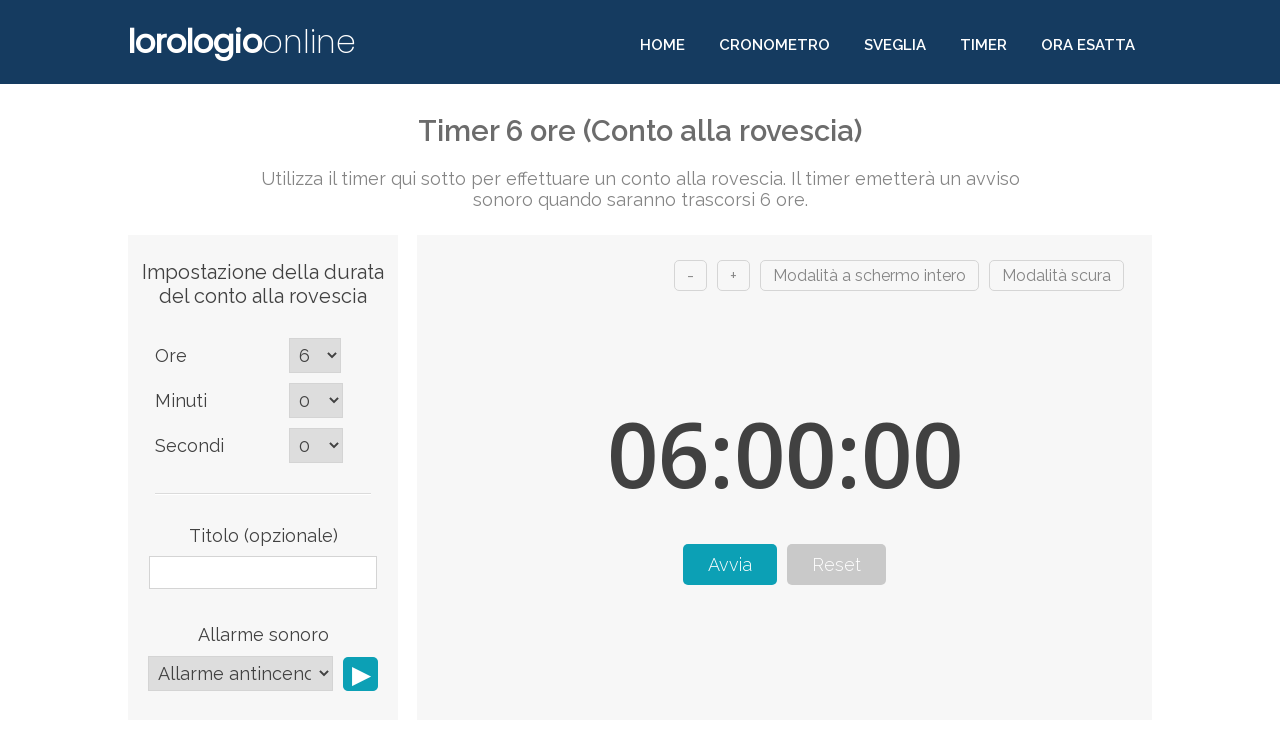

--- FILE ---
content_type: text/html; charset=UTF-8
request_url: https://www.lorologioonline.it/timer-6-ore/
body_size: 16133
content:
<!DOCTYPE html><html lang="it"><head><meta http-equiv="Content-Type" content="text/html; charset=UTF-8"/>
<script>var __ezHttpConsent={setByCat:function(src,tagType,attributes,category,force,customSetScriptFn=null){var setScript=function(){if(force||window.ezTcfConsent[category]){if(typeof customSetScriptFn==='function'){customSetScriptFn();}else{var scriptElement=document.createElement(tagType);scriptElement.src=src;attributes.forEach(function(attr){for(var key in attr){if(attr.hasOwnProperty(key)){scriptElement.setAttribute(key,attr[key]);}}});var firstScript=document.getElementsByTagName(tagType)[0];firstScript.parentNode.insertBefore(scriptElement,firstScript);}}};if(force||(window.ezTcfConsent&&window.ezTcfConsent.loaded)){setScript();}else if(typeof getEzConsentData==="function"){getEzConsentData().then(function(ezTcfConsent){if(ezTcfConsent&&ezTcfConsent.loaded){setScript();}else{console.error("cannot get ez consent data");force=true;setScript();}});}else{force=true;setScript();console.error("getEzConsentData is not a function");}},};</script>
<script>var ezTcfConsent=window.ezTcfConsent?window.ezTcfConsent:{loaded:false,store_info:false,develop_and_improve_services:false,measure_ad_performance:false,measure_content_performance:false,select_basic_ads:false,create_ad_profile:false,select_personalized_ads:false,create_content_profile:false,select_personalized_content:false,understand_audiences:false,use_limited_data_to_select_content:false,};function getEzConsentData(){return new Promise(function(resolve){document.addEventListener("ezConsentEvent",function(event){var ezTcfConsent=event.detail.ezTcfConsent;resolve(ezTcfConsent);});});}</script>
<script>if(typeof _setEzCookies!=='function'){function _setEzCookies(ezConsentData){var cookies=window.ezCookieQueue;for(var i=0;i<cookies.length;i++){var cookie=cookies[i];if(ezConsentData&&ezConsentData.loaded&&ezConsentData[cookie.tcfCategory]){document.cookie=cookie.name+"="+cookie.value;}}}}
window.ezCookieQueue=window.ezCookieQueue||[];if(typeof addEzCookies!=='function'){function addEzCookies(arr){window.ezCookieQueue=[...window.ezCookieQueue,...arr];}}
addEzCookies([{name:"ezoab_409881",value:"mod206-c; Path=/; Domain=lorologioonline.it; Max-Age=7200",tcfCategory:"store_info",isEzoic:"true",},{name:"ezosuibasgeneris-1",value:"c92150d4-b207-4316-4648-94a5a4ab46ba; Path=/; Domain=lorologioonline.it; Expires=Sun, 17 Jan 2027 16:25:35 UTC; Secure; SameSite=None",tcfCategory:"understand_audiences",isEzoic:"true",}]);if(window.ezTcfConsent&&window.ezTcfConsent.loaded){_setEzCookies(window.ezTcfConsent);}else if(typeof getEzConsentData==="function"){getEzConsentData().then(function(ezTcfConsent){if(ezTcfConsent&&ezTcfConsent.loaded){_setEzCookies(window.ezTcfConsent);}else{console.error("cannot get ez consent data");_setEzCookies(window.ezTcfConsent);}});}else{console.error("getEzConsentData is not a function");_setEzCookies(window.ezTcfConsent);}</script><script type="text/javascript" data-ezscrex='false' data-cfasync='false'>window._ezaq = Object.assign({"edge_cache_status":11,"edge_response_time":277,"url":"https://www.lorologioonline.it/timer-6-ore/"}, typeof window._ezaq !== "undefined" ? window._ezaq : {});</script><script type="text/javascript" data-ezscrex='false' data-cfasync='false'>window._ezaq = Object.assign({"ab_test_id":"mod206-c"}, typeof window._ezaq !== "undefined" ? window._ezaq : {});window.__ez=window.__ez||{};window.__ez.tf={};</script><script type="text/javascript" data-ezscrex='false' data-cfasync='false'>window.ezDisableAds = true;</script>
<script data-ezscrex='false' data-cfasync='false' data-pagespeed-no-defer>var __ez=__ez||{};__ez.stms=Date.now();__ez.evt={};__ez.script={};__ez.ck=__ez.ck||{};__ez.template={};__ez.template.isOrig=true;__ez.queue=__ez.queue||function(){var e=0,i=0,t=[],n=!1,o=[],r=[],s=!0,a=function(e,i,n,o,r,s,a){var l=arguments.length>7&&void 0!==arguments[7]?arguments[7]:window,d=this;this.name=e,this.funcName=i,this.parameters=null===n?null:w(n)?n:[n],this.isBlock=o,this.blockedBy=r,this.deleteWhenComplete=s,this.isError=!1,this.isComplete=!1,this.isInitialized=!1,this.proceedIfError=a,this.fWindow=l,this.isTimeDelay=!1,this.process=function(){f("... func = "+e),d.isInitialized=!0,d.isComplete=!0,f("... func.apply: "+e);var i=d.funcName.split("."),n=null,o=this.fWindow||window;i.length>3||(n=3===i.length?o[i[0]][i[1]][i[2]]:2===i.length?o[i[0]][i[1]]:o[d.funcName]),null!=n&&n.apply(null,this.parameters),!0===d.deleteWhenComplete&&delete t[e],!0===d.isBlock&&(f("----- F'D: "+d.name),m())}},l=function(e,i,t,n,o,r,s){var a=arguments.length>7&&void 0!==arguments[7]?arguments[7]:window,l=this;this.name=e,this.path=i,this.async=o,this.defer=r,this.isBlock=t,this.blockedBy=n,this.isInitialized=!1,this.isError=!1,this.isComplete=!1,this.proceedIfError=s,this.fWindow=a,this.isTimeDelay=!1,this.isPath=function(e){return"/"===e[0]&&"/"!==e[1]},this.getSrc=function(e){return void 0!==window.__ezScriptHost&&this.isPath(e)&&"banger.js"!==this.name?window.__ezScriptHost+e:e},this.process=function(){l.isInitialized=!0,f("... file = "+e);var i=this.fWindow?this.fWindow.document:document,t=i.createElement("script");t.src=this.getSrc(this.path),!0===o?t.async=!0:!0===r&&(t.defer=!0),t.onerror=function(){var e={url:window.location.href,name:l.name,path:l.path,user_agent:window.navigator.userAgent};"undefined"!=typeof _ezaq&&(e.pageview_id=_ezaq.page_view_id);var i=encodeURIComponent(JSON.stringify(e)),t=new XMLHttpRequest;t.open("GET","//g.ezoic.net/ezqlog?d="+i,!0),t.send(),f("----- ERR'D: "+l.name),l.isError=!0,!0===l.isBlock&&m()},t.onreadystatechange=t.onload=function(){var e=t.readyState;f("----- F'D: "+l.name),e&&!/loaded|complete/.test(e)||(l.isComplete=!0,!0===l.isBlock&&m())},i.getElementsByTagName("head")[0].appendChild(t)}},d=function(e,i){this.name=e,this.path="",this.async=!1,this.defer=!1,this.isBlock=!1,this.blockedBy=[],this.isInitialized=!0,this.isError=!1,this.isComplete=i,this.proceedIfError=!1,this.isTimeDelay=!1,this.process=function(){}};function c(e,i,n,s,a,d,c,u,f){var m=new l(e,i,n,s,a,d,c,f);!0===u?o[e]=m:r[e]=m,t[e]=m,h(m)}function h(e){!0!==u(e)&&0!=s&&e.process()}function u(e){if(!0===e.isTimeDelay&&!1===n)return f(e.name+" blocked = TIME DELAY!"),!0;if(w(e.blockedBy))for(var i=0;i<e.blockedBy.length;i++){var o=e.blockedBy[i];if(!1===t.hasOwnProperty(o))return f(e.name+" blocked = "+o),!0;if(!0===e.proceedIfError&&!0===t[o].isError)return!1;if(!1===t[o].isComplete)return f(e.name+" blocked = "+o),!0}return!1}function f(e){var i=window.location.href,t=new RegExp("[?&]ezq=([^&#]*)","i").exec(i);"1"===(t?t[1]:null)&&console.debug(e)}function m(){++e>200||(f("let's go"),p(o),p(r))}function p(e){for(var i in e)if(!1!==e.hasOwnProperty(i)){var t=e[i];!0===t.isComplete||u(t)||!0===t.isInitialized||!0===t.isError?!0===t.isError?f(t.name+": error"):!0===t.isComplete?f(t.name+": complete already"):!0===t.isInitialized&&f(t.name+": initialized already"):t.process()}}function w(e){return"[object Array]"==Object.prototype.toString.call(e)}return window.addEventListener("load",(function(){setTimeout((function(){n=!0,f("TDELAY -----"),m()}),5e3)}),!1),{addFile:c,addFileOnce:function(e,i,n,o,r,s,a,l,d){t[e]||c(e,i,n,o,r,s,a,l,d)},addDelayFile:function(e,i){var n=new l(e,i,!1,[],!1,!1,!0);n.isTimeDelay=!0,f(e+" ...  FILE! TDELAY"),r[e]=n,t[e]=n,h(n)},addFunc:function(e,n,s,l,d,c,u,f,m,p){!0===c&&(e=e+"_"+i++);var w=new a(e,n,s,l,d,u,f,p);!0===m?o[e]=w:r[e]=w,t[e]=w,h(w)},addDelayFunc:function(e,i,n){var o=new a(e,i,n,!1,[],!0,!0);o.isTimeDelay=!0,f(e+" ...  FUNCTION! TDELAY"),r[e]=o,t[e]=o,h(o)},items:t,processAll:m,setallowLoad:function(e){s=e},markLoaded:function(e){if(e&&0!==e.length){if(e in t){var i=t[e];!0===i.isComplete?f(i.name+" "+e+": error loaded duplicate"):(i.isComplete=!0,i.isInitialized=!0)}else t[e]=new d(e,!0);f("markLoaded dummyfile: "+t[e].name)}},logWhatsBlocked:function(){for(var e in t)!1!==t.hasOwnProperty(e)&&u(t[e])}}}();__ez.evt.add=function(e,t,n){e.addEventListener?e.addEventListener(t,n,!1):e.attachEvent?e.attachEvent("on"+t,n):e["on"+t]=n()},__ez.evt.remove=function(e,t,n){e.removeEventListener?e.removeEventListener(t,n,!1):e.detachEvent?e.detachEvent("on"+t,n):delete e["on"+t]};__ez.script.add=function(e){var t=document.createElement("script");t.src=e,t.async=!0,t.type="text/javascript",document.getElementsByTagName("head")[0].appendChild(t)};__ez.dot=__ez.dot||{};__ez.queue.addFileOnce('/detroitchicago/boise.js', '/detroitchicago/boise.js?gcb=195-0&cb=5', true, [], true, false, true, false);__ez.queue.addFileOnce('/parsonsmaize/abilene.js', '/parsonsmaize/abilene.js?gcb=195-0&cb=e80eca0cdb', true, [], true, false, true, false);__ez.queue.addFileOnce('/parsonsmaize/mulvane.js', '/parsonsmaize/mulvane.js?gcb=195-0&cb=e75e48eec0', true, ['/parsonsmaize/abilene.js'], true, false, true, false);__ez.queue.addFileOnce('/detroitchicago/birmingham.js', '/detroitchicago/birmingham.js?gcb=195-0&cb=539c47377c', true, ['/parsonsmaize/abilene.js'], true, false, true, false);</script>
<script data-ezscrex="false" type="text/javascript" data-cfasync="false">window._ezaq = Object.assign({"ad_cache_level":0,"adpicker_placement_cnt":0,"ai_placeholder_cache_level":0,"ai_placeholder_placement_cnt":-1,"domain":"lorologioonline.it","domain_id":409881,"ezcache_level":0,"ezcache_skip_code":14,"has_bad_image":0,"has_bad_words":0,"is_sitespeed":0,"lt_cache_level":0,"response_size":73454,"response_size_orig":67691,"response_time_orig":259,"template_id":5,"url":"https://www.lorologioonline.it/timer-6-ore/","word_count":0,"worst_bad_word_level":0}, typeof window._ezaq !== "undefined" ? window._ezaq : {});__ez.queue.markLoaded('ezaqBaseReady');</script>
<script type='text/javascript' data-ezscrex='false' data-cfasync='false'>
window.ezAnalyticsStatic = true;

function analyticsAddScript(script) {
	var ezDynamic = document.createElement('script');
	ezDynamic.type = 'text/javascript';
	ezDynamic.innerHTML = script;
	document.head.appendChild(ezDynamic);
}
function getCookiesWithPrefix() {
    var allCookies = document.cookie.split(';');
    var cookiesWithPrefix = {};

    for (var i = 0; i < allCookies.length; i++) {
        var cookie = allCookies[i].trim();

        for (var j = 0; j < arguments.length; j++) {
            var prefix = arguments[j];
            if (cookie.indexOf(prefix) === 0) {
                var cookieParts = cookie.split('=');
                var cookieName = cookieParts[0];
                var cookieValue = cookieParts.slice(1).join('=');
                cookiesWithPrefix[cookieName] = decodeURIComponent(cookieValue);
                break; // Once matched, no need to check other prefixes
            }
        }
    }

    return cookiesWithPrefix;
}
function productAnalytics() {
	var d = {"pr":[6],"omd5":"1afb5fc0bb3bd1eaaeda52d49133d37a","nar":"risk score"};
	d.u = _ezaq.url;
	d.p = _ezaq.page_view_id;
	d.v = _ezaq.visit_uuid;
	d.ab = _ezaq.ab_test_id;
	d.e = JSON.stringify(_ezaq);
	d.ref = document.referrer;
	d.c = getCookiesWithPrefix('active_template', 'ez', 'lp_');
	if(typeof ez_utmParams !== 'undefined') {
		d.utm = ez_utmParams;
	}

	var dataText = JSON.stringify(d);
	var xhr = new XMLHttpRequest();
	xhr.open('POST','/ezais/analytics?cb=1', true);
	xhr.onload = function () {
		if (xhr.status!=200) {
            return;
		}

        if(document.readyState !== 'loading') {
            analyticsAddScript(xhr.response);
            return;
        }

        var eventFunc = function() {
            if(document.readyState === 'loading') {
                return;
            }
            document.removeEventListener('readystatechange', eventFunc, false);
            analyticsAddScript(xhr.response);
        };

        document.addEventListener('readystatechange', eventFunc, false);
	};
	xhr.setRequestHeader('Content-Type','text/plain');
	xhr.send(dataText);
}
__ez.queue.addFunc("productAnalytics", "productAnalytics", null, true, ['ezaqBaseReady'], false, false, false, true);
</script><base href="https://www.lorologioonline.it/timer-6-ore/"/>
    <title>Timer 6 ore (Conto alla rovescia)</title>
    
    <meta name="viewport" content="width=device-width, initial-scale=1"/>
    <meta name="description" content="Timer impostato per 6 ore, in conto alla rovescia verso un prossimo evento."/>
    
    <link rel="canonical" href="https://www.lorologioonline.it/timer-6-ore/"/>
    
    <meta property="og:type" content="website"/>
    <meta property="og:locale" content="it_IT"/>
    <meta property="og:site_name" content="lorologioonline"/>
    <meta property="og:url" content="https://www.lorologioonline.it/timer-6-ore/"/>
    <meta property="og:title" content="Timer 6 ore (Conto alla rovescia)"/>
    <meta property="og:description" content="Timer impostato per 6 ore, in conto alla rovescia verso un prossimo evento."/>
    <meta property="og:image" content="https://www.lorologioonline.it/img/timer-6-ore.png"/>
    <meta property="og:image:type" content="image/png"/>
    <meta property="og:image:width" content="1200"/>
    <meta property="og:image:height" content="630"/>
    <meta property="og:image:alt" content="Timer 6 ore (Conto alla rovescia)"/>
    
    <meta name="twitter:card" content="summary_large_image"/>
    <meta name="twitter:title" content="Timer 6 ore (Conto alla rovescia)"/>
    <meta name="twitter:description" content="Timer impostato per 6 ore, in conto alla rovescia verso un prossimo evento."/>
    <meta name="twitter:image" content="https://www.lorologioonline.it/img/timer-6-ore.png"/>
    <meta name="twitter:image:alt" content="Timer 6 ore (Conto alla rovescia)"/>
    
    
    <!-- Global site tag (gtag.js) - Google Analytics -->
    <script async="" src="https://www.googletagmanager.com/gtag/js?id=G-4QTPTX6002"></script>
    <script>
      window.dataLayer = window.dataLayer || [];
      function gtag(){dataLayer.push(arguments);}
      gtag('js', new Date());
    
      gtag('config', 'G-4QTPTX6002');
    </script>

    <script src="https://kit.fontawesome.com/edaebb09f6.js" crossorigin="anonymous"></script>
    <script src="https://code.jquery.com/jquery-3.5.1.min.js" integrity="sha256-9/aliU8dGd2tb6OSsuzixeV4y/faTqgFtohetphbbj0=" crossorigin="anonymous"></script>
    
    <script async="" src="https://pagead2.googlesyndication.com/pagead/js/adsbygoogle.js?client=ca-pub-3629629976204289" crossorigin="anonymous"></script>
    
    <link href="https://fonts.googleapis.com/css2?family=Raleway:wght@200;300;400;500;600;700&amp;display=swap" rel="stylesheet"/> 
    <link href="https://fonts.googleapis.com/css2?family=Poppins:wght@200;300;400&amp;display=swap" rel="stylesheet"/> 
    <link href="https://fonts.googleapis.com/css2?family=Open+Sans:wght@300;400;600;700&amp;display=swap" rel="stylesheet"/> 
    
    <link rel="shortcut icon" href="https://www.lorologioonline.it/immagine/favicon.png"/>
    
    <style>
    <!--
    	html{background-color:white}
body{margin:0;padding:0;background-color:white;}

/* Logo and Menu*/
#site_header{width:100%;background-color:#153b60;}
#logo_menu_container{width:1024px;margin:0 auto 0 auto;}
#logo_menu_container:after{content: ".";visibility: hidden;display: block;height: 0;clear: both;}

#logo{float:left;display:inline-block;margin:18px 0 18px 0;color:white;font-size:32px;text-decoration:none;font-family: 'Poppins';font-weight:200;letter-spacing: 0px;}

#menu_container{float:right;margin:36px 0 0 0;}
#menu_options{display:inline-block;visibility: visible;}
#menu_options a{display:inline-block;font-family: 'Raleway', sans-serif;font-size:15px;color:white;font-weight:600;text-decoration:none;padding: 10px 17px 10px 17px;margin-top:-10px;border-radius:5px;}
#menu_options a:hover{background-color:#1fbfd9;}
#mobile_menu_button{display:none;}

/* Footer */
#footer_container{width:100%;background-color:#f9f9f9;margin-top:0px;}
#footer_content{width:1024px; margin:0 auto 0 auto;}
#footer_menu_container{display:flex;flex-direction:row;justify-content:center;padding: 50px 0 0 0;}
#footer_menu_container a{margin:0;padding:0;font-family:'Raleway', sans-serif;font-size:18px;font-weight:400;color:#858585;text-decoration:none;}
#footer_menu_container a:hover{color:#04a4e1;}
#footer_menu_container a:nth-child(1){padding:0 20px 0 0 ;border-right-width:1px;border-right-color:#acacac;border-right-style:solid;}
#footer_menu_container a:nth-child(2){padding:0 20px 0 20px;border-right-width:1px;border-right-color:#acacac;border-right-style:solid;}
#footer_menu_container div{margin:0;padding:0 0 0 20px;font-family:'Raleway', sans-serif;font-size:18px;font-weight:400;color:#858585;}

#footer_content hr{height:1px;border-width:0;width:90%;background-color:#d0d0d0;margin:30px auto 0 auto;padding:0;}
#footer_content #copyright_notice{max-width:700px;font-family:'Raleway', sans-serif;font-size:18px;font-weight:400;color:#858585;margin:30px auto 0 auto;padding:0 0 50px 0;text-align:center;}
#footer_content #copyright_notice i{color:#dc1111;}


/* Homepage */
#banner_background{width:100%;background-color:#0E3458;}
#banner_content_container{width:1024px;margin:0 auto 0 auto;}
#banner_text{width:100%;text-align:center;margin:0 auto 0 auto;padding:40px 0 40px 0;}
#banner_text p{font-family: 'Raleway', sans-serif;font-size:18px;font-weight:400;color:#fff;text-align:center;margin:35px 0 0px 0;padding:0;}
#banner_text h1{font-family:'Raleway', sans-serif;font-size:40px;font-weight:500;color:#fff;margin:0 0 0 0;padding:0;text-align:center;}
#banner_text #hm_time{font-family: 'Open Sans', sans-serif;font-size:125px;font-weight:600;color:#fff;text-align:center;padding:0;margin:0 0 0 0;display:block;}
#banner_text #hm_date{font-family: 'Open Sans', sans-serif;font-size:28px;font-weight:400;color:#fff;text-align:center;padding:0 0 0 0;margin:0 0 0 0;display:block;}

#homepage_region_links{width:100%;text-align:center;margin:0 auto 0 auto;padding:0 0 60px 0;}
#homepage_region_links a{text-decoration:none;color:#fff;font-family: 'Open Sans', sans-serif;font-size:18px;font-weight:400;background-color:#153B60;border-radius:20px;padding:8px 25px 8px 25px;margin:5px;display:inline-block;}
#homepage_region_links a:hover{background-color:#1fbfd9;}

#world_time_introduction_container{width:1024px;margin:0 auto 0 auto;}
#world_time_introduction_container h2{font-family:'Raleway', sans-serif;font-size:25px;font-weight:600;color:#6c6c6c;margin:40px auto 0 auto;padding:0;text-align:center;}
#world_time_introduction_container p{font-family:'Raleway', sans-serif;font-size:18px;font-weight:400;color:#858585;padding:0;margin:10px 0 0 0;text-align: center;}

#time_tools_introduction_container{width:1024px;margin:0 auto 0 auto;}
#time_tools_introduction_container h2{font-family:'Raleway', sans-serif;font-size:25px;font-weight:600;color:#6c6c6c;margin:55px auto 0 auto;padding:0;text-align:center;}
#time_tools_introduction_container p{font-family:'Raleway', sans-serif;font-size:18px;font-weight:400;color:#858585;padding:0;margin:10px 0 0 0;text-align: center;}

#clocks_container_background{width:100%;margin: 50px 0 30px 0;}
#clocks_container{width:1024px;margin:0 auto 0 auto;display:flex;justify-content:space-between;}
#clocks_container div{max-width:240px;text-align:center;margin: 0 auto 0 auto;}
#clocks_container h3{font-family:'Raleway', sans-serif;font-size:22px;font-weight:500;color:#6c6c6c;margin:0 0 0 0;}
#clocks_container div p{font-family:'Raleway', sans-serif;font-size:18px;font-weight:400;color:#858585;padding:0;margin:10px 0 0 0;}
#clocks_container div a{font-family:'Raleway', sans-serif;font-size:22px;font-weight:500;color:#6c6c6c;margin:0 0 0 0;text-decoration:none;display:block;}
#clocks_container div a:hover{color:#32BDDD;transition:0.3s;}


#world_time_container{width:1024px;margin:40px auto 0 auto;display:flex;justify-content:space-between;flex-wrap: wrap;}
#world_time_container div{border-radius:10px;background-color:#F2F2F2;color:#858585;display:inline-block;min-width: 330px; max-width:330px; text-align:center;font-family: 'Raleway', sans-serif;font-size:18px;font-weight:400;margin:10px 0 10px 0;padding:25px;box-sizing:border-box;}
#world_time_container div time span{font-size:28px;font-family:'Open Sans', sans-serif;font-weight:300;}
#world_time_container div a{display:block;text-decoration:none;color:#858585;color:#6c6c6c;font-size:19px;font-weight:600;}
#world_time_container div a:hover{color:#32BDDD;transition:0.3s;}


/* Clock pages */
#clock_introduction_container{max-width:800px;margin:30px auto 0 auto;}
#clock_introduction_container:after{content: ".";visibility: hidden;display: block;height: 0;clear: both;}

#clock_introduction_container  h1{max-width:750px;font-family:'Raleway', sans-serif;font-size:29px;font-weight:600;color:#6c6c6c;margin:0 auto 0 auto;padding:0;text-align:center;}
#clock_introduction_container  h2{font-family:'Raleway', sans-serif;font-size:25px;font-weight:600;color:#6c6c6c;margin:25px auto 0 auto;padding:0;text-align:center;}
#clock_introduction_container  p{font-family:'Raleway', sans-serif;font-size:18px;font-weight:400;color:#858585;padding:0;margin:20px 0 0 0;text-align: center;}

#interface_control_buttons{display:flex;width:95%;margin:0 auto 50px auto;padding: 25px 0 0 0;justify-content: flex-end !important;}
#interface_control_buttons button{transition:0.3s;cursor:pointer;border-radius:5px;background-color:transparent !important;border-style:solid !important;border-width:1px !important;border-color:#d5d5d5 !important;font-family:'Raleway', sans-serif;font-size:16px;font-weight:400;color:#858585;padding:5px 12px 5px 12px !important;margin:0 10px 0 0;}
#interface_control_buttons button:hover{background-color: #fd9500!important;color:white !important; border-color:#fd9500 !important;}

.ad_banner_container{width:1024px;margin:0 auto 0 auto;}
.ad_container{width:1024px;margin:0 auto 0 auto;text-align:center;}

#clock_content{width:1024px;margin:50px auto 0 auto;}
#clock_content h1{font-family:'Raleway', sans-serif;font-size:28px;font-weight:500;color:#6c6c6c;margin:0 0 25px 0;padding:0;text-align:left;}
#clock_content h2{font-family:'Raleway', sans-serif;font-size:25px;font-weight:600;color:#6c6c6c;margin:0 0 8px 0;padding:0;text-align:left;}
#clock_content h3{font-family:'Raleway', sans-serif;font-size:18px;font-weight:700;color:#6c6c6c;margin:25px 0 0 0;padding:0;}
#clock_content h4{font-family:'Raleway', sans-serif;font-size:18px;font-weight:700;color:#6c6c6c;margin:0;padding:0;}
#clock_content p{font-family:'Raleway', sans-serif;font-size:18px;font-weight:400;color:#858585;padding:0;margin:0;text-align: justify;}
#clock_content ol{font-family:'Raleway', sans-serif;font-size:18px;font-weight:400;color:#858585;margin:15px 0 40px 0;}
#clock_content ol li{margin-bottom: 25px;}
#clock_content ul{font-family:'Raleway', sans-serif;font-size:18px;font-weight:400;color:#858585;}
#clock_content ul li{margin-bottom: 0px;}


#table_container{width:100%;margin-top:25px;overflow:hidden;}
#table_container table{width:100%;border-collapse: collapse;margin: 0 0 40px 0;}
#table_container th{font-family:'Open Sans',sans-serif;font-size:18px;font-weight:300;color:#ffffff;text-align:center;border: 1px solid #ffffff;background-color:#858585;padding:10px 10px 10px 10px;border-radius:5px;}
#table_container td{font-family:'Raleway',sans-serif;font-size:18px;font-weight:400;color:#858585;text-align:center;padding:10px 10px 10px 10px;border: 1px solid #ffffff;word-wrap: break-word;}
#table_container td a{color:#0000FF;text-decoration: none;}
#table_container td a:hover{color:#ff8100;}
#table_container tr:nth-child(even){background-color: #f2f2f2;}
#time_difference_table td{padding:25px 10px 25px 10px;}



.keyboard_shortcut_table{border-collapse: collapse;margin: 15px 0 40px 0;overflow:hidden;}
.keyboard_shortcut_table th{font-family:'Raleway',sans-serif;font-size:18px;font-weight:300;color:#ffffff;text-align:center;border: 1px solid #ffffff;background-color:#858585;padding:10px 20px 10px 20px;border-radius:5px;}
.keyboard_shortcut_table td{font-family:'Raleway',sans-serif;font-size:18px;font-weight:400;color:#858585;text-align:center;padding:20px 20px 20px 20px;border: 1px solid #ffffff;word-wrap: break-word;}
.keyboard_shortcut_table td a{color:#0000FF;text-decoration: none;}
.keyboard_shortcut_table td a:hover{color:#ff8100;}
.keyboard_shortcut_table tr:nth-child(even){background-color: #f2f2f2;}
.keyboard_shortcut_table_button_cell span{display: inline-block;border-style:solid;border-color:#858585;border-width:1px;border-radius:5px;padding:5px 10px 5px 10px;word-break: break-word;}


hr{height:1px;border-width:0;background-color:#d0d0d0;margin:60px auto 60px auto;padding:0;}



/* Terms of Use */
#tou_content{width:1024px; margin:35px auto 0 auto;}
#tou_content h1{font-family:'Raleway', sans-serif;font-size:30px;font-weight:300;color:#6c6c6c;margin:0 0 25px 0;padding:0;}
#tou_content p{font-family:'Raleway', sans-serif;font-size:18px;font-weight:400;color:#858585;padding:0;margin:0;text-align: justify;}




/* Privact Policy */
#pp_content{width:1024px; margin:35px auto 0 auto;}
#pp_content h1{font-family:'Raleway', sans-serif;font-size:30px;font-weight:300;color:#6c6c6c;margin:0 0 25px 0;padding:0;}
#pp_content p{font-family:'Raleway', sans-serif;font-size:18px;font-weight:400;color:#858585;padding:0;margin:0;text-align: justify;}



/* 404 Page */
#content_404{width:90%;text-align:center;margin:0 auto 150px auto;}
#content_404 h1{font-family:'Raleway', sans-serif;font-size:105px;font-weight:700;color:#6c6c6c;margin:150px 0 0 0;padding:0;}
#content_404 p{font-family:'Raleway', sans-serif;font-size:25px;font-weight:400;color:#858585;padding:0;margin:0;}
#content_404 a{text-decoration:none;padding:15px 25px 15px 25px;background-color:#72a600;display:inline-block;font-family:'Raleway', sans-serif;font-size:16px;font-weight:400;color:white;margin-top:25px;transition:0.3s;}
#content_404 a:hover{background-color:#fd9500;}


@media screen and (max-width:1024px)
{
    /* Logo and Menu*/
    #logo_menu_container{width:100%;text-align:center;}
    #logo{float:none;}
    #menu_container{float:none;margin:0;background:white;}
    #menu_options{display:none;}
    #menu_options a{display:block;color:#0f2b46;padding: 20px 0 20px 0;margin:0;}
    #menu_options a:hover{color:#1db8ce;background-color:white;}
  
    #mobile_menu_button{display:block;background-color:#0f2b46;margin:0;padding:0px 25px 2px 0;text-align:right;cursor:pointer;font-size:40px;font-family: 'Raleway', sans-serif;color:white;font-weight:600;}
    
    /* Homepage*/
    #banner_content_container{width:100%;}
    #banner_text{width:90%;margin:0 auto 0 auto;}
    #homepage_region_links{width:90%;}
    #world_time_container{width:680px;}
    #world_time_introduction_container{width:90%;}
    #time_tools_introduction_container{width:90%;}
    #clocks_container{width:480px;flex-wrap: wrap;}
    #clocks_container a{padding:0 0 55px 0;}
  
    
    #homepage_content{width:90%;}
    
    /* Footer*/
    #footer_content{width:90%;}
    #footer_menu_container{flex-direction:column;text-align:center;}
    #footer_menu_container a:nth-child(1){padding:0 0 20px 0 ;border:none;}
    #footer_menu_container a:nth-child(2){padding:0 0 20px 0;border:none;}
    #footer_menu_container p{margin:0;padding:0 0 0 0;}
    
    /* Clock pages */
    #clock_introduction_container{width:90%;text-align:center;}
    
    
    
    
    .ad_banner_container{width:90%;}
    .ad_container{width:90%;}
    
    #clock_content{width:90%;text-align:center;}
    #clock_content ul{text-align:left !important;}
    
    /* Terms of Use */
    #tou_content{width:90%;}
    
    /* Privacy Policu */
    #pp_contenta{width:90%;}

}

@media screen and (max-width:800px)
{
    #world_time_container{width:330px;}
}

@media screen and (max-width:630px)
{
    /* Homepage*/
    #homepage_content img{display:none;}

}

@media screen and (max-width:600px)
{
    /* Homepage*/
    #clocks_container{width:210px;flex-wrap: wrap;}
    #banner_text #hm_time{font-size:60px;}
}



@media screen and (max-width:350px)
{
    /* Logo and Menu*/
    #logo{width:auto;height:auto;}
    #logo img{width:90%;height:auto;}
}
        
        #timer_container{display:flex;width:1024px;margin:25px auto 50px auto;justify-content: space-between;flex-direction:row;}


#timer_settings_container{width:270px;background-color:#f7f7f7;text-align:center;}

#time_settings_header{display:block;width:90%;font-family:'Raleway', sans-serif;font-size:20px;font-weight:400;color:#414141;margin:0 auto 20px auto; padding:25px 0 0 0;}
#time_settings_container{display:flex;flex-direction:column;width:80%;margin:0px auto 0 auto;justify-content:left;}
#time_hour{text-align:left;}
#time_minute{text-align:left;}
#time_second{text-align:left;}
#time_hour label{display:inline-block;min-width:130px;}
#time_minute label{display:inline-block;min-width:130px;}
#time_second label{display:inline-block;min-width:130px;}


#time_settings_container select{margin-top:10px;font-family:'Raleway', sans-serif;font-size:18px;font-weight:400;color:#414141;border-width:1px;border-style:solid;padding:5px;border-color:#D4D4D4;cursor:pointer;}
#time_settings_container label{font-family:'Raleway', sans-serif;font-size:18px;font-weight:400;color:#414141;margin: 0 0px 0 0px;}
#timer_settings_container hr{margin:30px auto 30px auto;padding:0;width:80%;background-color:white;height:1px;border-top-style: solid;border-top-width: 1px;border-top-color: #dbdbdb;}


#custom_title_header{display:block;font-family:'Raleway', sans-serif;font-size:18px;font-weight:400;color:#414141;width:90%;margin:0px auto 0 auto;}
#custom_title{width:80%;margin:10px auto 0 auto;font-family:'Raleway', sans-serif;font-size:18px;font-weight:400;color:#414141;border-width:1px;border-style:solid;padding:5px;border-color:#D4D4D4;}

#sound_title{display:block;font-family:'Raleway', sans-serif;font-size:18px;font-weight:400;color:#414141;width:90%;margin:35px auto 0 auto;}
#sounds_container{width:85%;margin:11px auto 50px auto;display:flex;justify-content:center;align-items: center;}
#sounds_container select{width:83%;font-family:'Raleway', sans-serif;font-size:18px;font-weight:400;color:#414141;border-width:1px;border-style:solid;padding:5px;border-color:#D4D4D4;cursor:pointer;margin:0 10px 0 0;}
#sounds_container button{text-align:center;border:none !important;cursor:pointer;margin:0 !important;width:35px;font-family:'Open Sans', sans-serif;font-size:23px;font-weight:700;color:white !important;text-decoration:none;border-radius:5px;color:#72a600;background-color:#0ca0b5;transition:0.3s;}
#sounds_container button:hover{background-color:#fd9500 !important;}
#sounds_container button:disabled{color:#c9c9c9 !important;cursor:default;}

#timer_display_container{width:735px;background-color:#f7f7f7;text-align:center;padding: 0 0 120px 0;margin: 0 0 0 0;overflow:hidden;transition:0.3s;}


#timer_display{width:90%;margin:0 auto 0 auto;text-align:center;}
#timer_title{margin:0;padding:0 0 0 0;text-align:center;font-family:'Raleway', sans-serif;font-size:35px;font-weight:500;color:#414141;}
#timer{margin:0;padding:0;text-align:center;font-family:'Open Sans', sans-serif;font-size:90px;font-weight:600;color:#414141;}
#timer_buttons_container{display:flex;justify-content:center;margin:30px 0 0 0;}

#timer_buttons_container button{border:none;cursor:pointer;margin:0 0 0 0;display:inline-block;font-family:'Raleway', sans-serif;font-size:18px;font-weight:300;color:white;padding:10px 25px 10px 25px;text-decoration:none;border-radius:5px;background-color:#0ca0b5;transition:0.3s;}
#timer_buttons_container button:hover{background-color:#fd9500;}
#timer_buttons_container button:disabled{background-color:#c9c9c9;cursor:default;}
#timer_buttons_container button:nth-child(1){margin-right:10px;}

#custom_timer_container{width:1024px;margin:50px auto 75px auto;}
#custom_timer_container h2{font-family:'Raleway', sans-serif;font-size:24px;font-weight:500;color:#6c6c6c;margin:0 0 20px 0;padding:0;text-align:center;}
.custom_timer_list{display:flex;flex-flow:row wrap;justify-content:center;}

#custom_timer_container a{text-align:center;color:#414141;padding:10px 25px 10px 25px;width:170px;background-color:#f2f2f2;text-decoration:none;margin:5px;font-family:'Open Sans', sans-serif;font-size:18px;font-weight:300;transition:0.3s;border-radius:7px;}
#custom_timer_container a:hover{background-color:#27bfd5;color:white;}


@media screen and (max-width:1024px)
{
    #timer_container{width:90%;flex-direction:column;}
    #timer_settings_container{width:100%;float:none;}
    #timer_display_container{width:100%;float:none;margin:25px 0 0 0;}
    #sounds_container{margin:11px auto 0 auto;padding:0 0 25px 0;}
    #custom_timer_container{width:90%;margin:50px auto 75px auto;}
    #custom_timer_container p{text-align:center;}
    .custom_timer_list{justify-content:center;}
}

@media screen and (max-width:500px)
{
    #timer_title{font-size:25px;}
    #timer{font-size: 70px;}
}

@media screen and (max-width:370px)
{
    #timer_title{font-size:18px;}
    #timer{font-size: 50px;}
}
    -->
    </style>
    
    <script>
        
        var ResponsiveMenuStatus = "up";
        
        function toggle_mobile_menu()
        {
            if($("#menu_options").is(":hidden") == true)
            {
                ResponsiveMenuStatus = "down";
                $("#menu_options").slideDown(500);
            }
            else
            {
                ResponsiveMenuStatus = "up";
                $("#menu_options").slideUp(500);
            }
        }

        $( window ).resize(function() 
        {
            if ($(window).width() > 1024)
            {
                $("#menu_options").show();
            }
            
            if (($(window).width() <= 1024) && (ResponsiveMenuStatus == "up"))
            {
               $("#menu_options").hide(); 
            }
            
            if (($(window).width() <= 1024) && (ResponsiveMenuStatus == "down"))
            {
               $("#menu_options").show();
            }
            
        });
    </script>

    
    <script>
    
    var audio_file = 0;
    var audio = 0;
    var ps_button_status = "play";
    var countdown_duration = 0;
    var button_status = "start";
    var si = 0;
    var countdown_status = "";
    var time_remaining = 0;
    var hr = 0;
    var min = 0;
    var sec = 0;
    
    
    
    document.addEventListener('keydown', handleEscKeyPress);

    function handleEscKeyPress(event) {
        if (event.target.tagName.toLowerCase() !== "input")
        {
            if (event.key === "Escape" || event.key === "Esc" || event.code === 27) 
            {
                full_screen_mode = "no";
                document.getElementById("full_screen_button").innerText = "Modalità a schermo intero";
            }
            
            if (event.key === "-") 
            {
                decrease_font_size();
            }
            
            if (event.key === "+") 
            {
                increase_font_size();
            }
            
            
            
            if (event.key === "f" || event.key === "F") 
            {
                toggle_full_screen();
            }
            
            
            if (event.key === "d" || event.key === "D") 
            {
                toggle_light_mode();
            }
            
            
            if (event.key === "p" || event.key === "P") 
            {
                if(document.getElementById('play_stop').disabled == false)
                {
                    sound_preview();
                }
            }
            
            
            if (event.key === " ") 
            {
                event.preventDefault();
                StartPauseResumeStop();
            }
            
            if (event.key === "r" || event.key === "R") 
            {
                if(document.getElementById('rst').disabled == false)
                {
                    reset_countdown();
                }
            }
        }
        

        
    
    }
    
    
    document.addEventListener('fullscreenchange', function(event) {
        if (!document.fullscreenElement) {
            full_screen_mode = "no";
            document.getElementById("full_screen_button").innerText = "Modalità a schermo intero";
        }
    });
        
        
    
    
    
    
    

    var full_screen_mode = "no";
    function toggle_full_screen()
    {
        var elem = document.getElementById("timer_display_container"); 
        if(full_screen_mode == "no")
        {
             if (elem.requestFullscreen) {
                elem.requestFullscreen();
              } else if (elem.mozRequestFullScreen) { /* Firefox */
                elem.mozRequestFullScreen();
              } else if (elem.webkitRequestFullscreen) { /* Chrome, Safari and Opera */
                elem.webkitRequestFullscreen();
              } else if (elem.msRequestFullscreen) { /* IE/Edge */
                elem.msRequestFullscreen();
              }
              document.getElementById("full_screen_button").innerText = "Esci dalla modalità a schermo intero";
              full_screen_mode = "yes";
         }
         else
         {
              if (document.exitFullscreen) {
                document.exitFullscreen();
              } else if (document.mozCancelFullScreen) { /* Firefox */
                document.mozCancelFullScreen();
              } else if (document.webkitExitFullscreen) { /* Chrome, Safari and Opera */
                document.webkitExitFullscreen();
              } else if (document.msExitFullscreen) { /* IE/Edge */
                document.msExitFullscreen();
              }
              document.getElementById("full_screen_button").innerText = "Modalità a schermo intero";
              full_screen_mode = "no";
         }
    }
    
    var dark_mode = "no";
    function toggle_light_mode()
    {
       if (dark_mode == "no")
       {
            document.getElementById("decrease_font_button").style.color = "#ffffff";
            document.getElementById("increase_font_button").style.color = "#ffffff";
            document.getElementById("full_screen_button").style.color = "#ffffff";
            document.getElementById("light_mode_button").style.color = "#ffffff";
           
            document.getElementById("timer_display_container").style.backgroundColor = "#151515";
            document.getElementById("timer_title").style.color = "#ffffff";
            document.getElementById("timer").style.color = "#ffffff";
            
            
            var button = document.getElementById("rst");
            if (button.disabled) {
                button.style.backgroundColor = "#4c4c4c";
            }
            else
            {
                button.style.backgroundColor = "#0ca0b5";
            }
            
            
            document.getElementById("light_mode_button").innerText = "Modalità chiara";        
            
            dark_mode = "yes";
       }
       else
       {
            document.getElementById("decrease_font_button").style.color = "#858585";
            document.getElementById("increase_font_button").style.color = "#858585";
            document.getElementById("full_screen_button").style.color = "#858585";
            document.getElementById("light_mode_button").style.color = "#858585";
            
            document.getElementById("timer_display_container").style.backgroundColor = "#f7f7f7";
            document.getElementById("timer_title").style.color = "#414141";
            document.getElementById("timer").style.color = "#414141";
            

            var button = document.getElementById("rst");
            if (button.disabled) {
                button.style.backgroundColor = "#c9c9c9";
            }
            else
            {
                button.style.backgroundColor = "#0ca0b5";
            }
            
            document.getElementById("light_mode_button").innerText = "Modalità scura"; 
            
            dark_mode = "no";
       }       
    }
    
    
    function changeButtonColor()
    {
         if(dark_mode == "yes")
         {
                var button = document.getElementById("rst");
                if (button.disabled) {
                    button.style.backgroundColor = "#4c4c4c";
                }
                else
                {
                    button.style.backgroundColor = "#0ca0b5";
                }
                
        
         }
         else
         {
                var button = document.getElementById("rst");
                if (button.disabled) {
                    button.style.backgroundColor = "#c9c9c9";
                }
                else
                {
                    button.style.backgroundColor = "#0ca0b5";
                }
    
         }
    }
    
    function increase_font_size()
    {
        var title_fontSize = parseInt($("#timer_title").css("font-size"));
        var timer_fontSize = parseInt($("#timer").css("font-size"));

        title_fontSize = title_fontSize + 2 + "px";
        timer_fontSize = timer_fontSize + 10 + "px";
        
        
        $("#timer_title").css({'font-size':title_fontSize});
        $("#timer").css({'font-size':timer_fontSize});
        CenterTimeDisplay()
    }
        
    function decrease_font_size()
    {
        var title_fontSize = parseInt($("#timer_title").css("font-size"));
        var timer_fontSize = parseInt($("#timer").css("font-size"));
        
        if ((timer_fontSize - 10) >= 50)
        {
            title_fontSize = title_fontSize - 2 + "px";
            timer_fontSize = timer_fontSize - 10 + "px";
            
            
            $("#timer_title").css({'font-size':title_fontSize});
            $("#timer").css({'font-size':timer_fontSize});
            CenterTimeDisplay()
        }
    }
    
    
    function CenterTimeDisplay()
    {
            var font_screen_button_height = document.getElementById('interface_control_buttons').offsetHeight;
            var timer_display_height = document.getElementById('timer_display').offsetHeight;
            
            var timer_display_container_height =  document.getElementById('timer_display_container').offsetHeight;
            var timer_display_top = ((timer_display_container_height - timer_display_height) / 2) - font_screen_button_height;
            
            document.getElementById("timer_display").style.marginTop = (timer_display_top) + "px";
    }
    

    $( document ).ready(function() 
    {
        update_user_selected_countdown();
    
        $('#custom_title').val("");
        document.getElementById("sound_list").selectedIndex = 0;
        document.getElementById("rst").disabled = true;
        
        setInterval(function(){
            CenterTimeDisplay();
        },10)
    });
    
    
    function sound_preview()
    {
        if (ps_button_status == "play")
        {
            ps_button_status = "stop";
            $('#play_stop').html("&#9726;");
            play_sound();
        }
        else
        {
            ps_button_status = "play";
            $('#play_stop').html("&#9654;");
            stop_sound();
        }
    }
    
    function play_sound()
    {
        audio_file = $("#sound_list option:selected").attr("data-src");
        audio = new Audio(audio_file);
        audio.play();
        audio.loop = true;
        
        audio.addEventListener("ended", function() 
        {
            ps_button_status = "play";
            $('#play_stop').html("&#9654;");
            stop_sound();
        })
    }
    
    function stop_sound()
    {
        if (audio.paused == false)
        {
            audio.pause();
        }
    }
    
    function sound_selection_changed()
    {
        ps_button_status = "play";
        $('#play_stop').html("&#9654;");
        stop_sound();
    }
    
    function update_custom_title()
    {
        var cstitle = $('#custom_title').val();
        $('#timer_title').html(cstitle);
    }
    
    function update_user_selected_countdown()
    {
        
        
        var cshour = $('#hour_list option:selected').text();
        var csmin = $('#minute_list option:selected').text();
        var cssec = $('#second_list option:selected').text();
        
        if (cshour <= 9){cshour = "0" + cshour;}
        if (csmin <= 9){csmin = "0" + csmin;}
        if (cssec <= 9){cssec = "0" + cssec;}
        
        var cscountdown = cshour + ":" + csmin + ":" + cssec;
        $('#timer').html(cscountdown);
        
        countdown_duration = (cshour * 3600000) + (csmin * 60000) + (cssec * 1000);
    }
    
    function StartPauseResumeStop()
    {
        switch(button_status) 
        {
          case "start":
            if (countdown_duration != 0)
            {
                $("#timer_settings_container *").prop('disabled',true);
               
                document.getElementById('sprs').innerHTML = "Pausa";
                document.getElementById("rst").disabled = true;
                button_status = "pause";
    
                sound_selection_changed();
                stop_sound();
                
                countdown_status = "running";
                start_countdown();
            }
            else
            {
                 $('#timer').fadeOut(500);
                 $('#timer').fadeIn(500);
            }
            break;
          case "pause":
            document.getElementById('sprs').innerHTML = "Riprendi";
            document.getElementById("rst").disabled = false;
            button_status = "resume";
            countdown_status = "paused";
            break;
          case "resume":
            document.getElementById('sprs').innerHTML = "Pausa";
            document.getElementById("rst").disabled = true;
            button_status = "pause";
            countdown_status = "running";
            break;
          case "stop":
            $("#timer_settings_container *").prop('disabled',false);
            document.getElementById('sprs').innerHTML = "Avvia";
            document.getElementById("rst").disabled = true;
            button_status = "start";
            stop_sound();
            update_user_selected_countdown();
            break;
        }  
        changeButtonColor();
    }
    
    function start_countdown()
    {
        si = setInterval(function(){
             
             if (countdown_status == "running")
             {
                 if (countdown_duration > 0)
                 {
                    countdown_duration = countdown_duration - 1000;
                    time_remaining = new Date (countdown_duration);
                    hr = time_remaining.getUTCHours();
                    min = time_remaining.getUTCMinutes();
                    sec = time_remaining.getUTCSeconds();
                    
                    if (hr <= 9){hr = "0" + hr};
                    if (min <= 9){min = "0" + min};
                    if (sec <= 9){sec = "0" + sec};
                    
                    var remaining_time_display = hr + ":" + min + ":" + sec;
                    $('#timer').html(remaining_time_display);
                    
                    if (countdown_duration == 0)
                    {
                        document.getElementById('sprs').innerHTML = "Stop";
                        button_status = "stop";
                        countdown_status = "finished";
                        play_sound();
                        clearInterval(si);
                    }
                 }
             }
         },1000)
    }
    
    function reset_countdown()
    {
        clearInterval(si);
        countdown_status = "finished";
        document.getElementById('sprs').innerHTML = "Avvia";
        document.getElementById("rst").disabled = true;
        button_status = "start";
        $("#timer_settings_container *").prop('disabled',false);
        update_user_selected_countdown();
        changeButtonColor();
    }
    
    </script>

<script type='text/javascript'>
var ezoTemplate = 'orig_site';
var ezouid = '1';
var ezoFormfactor = '1';
</script><script data-ezscrex="false" type='text/javascript'>
var soc_app_id = '0';
var did = 409881;
var ezdomain = 'lorologioonline.it';
var ezoicSearchable = 1;
</script></head>
<body>
    
    <header id="site_header">
        <div id="logo_menu_container">
            <a id="logo" href="https://www.lorologioonline.it"><b>lorologio</b>online</a>
            
            <div id="menu_container">
                <div id="mobile_menu_button" onclick="toggle_mobile_menu()">=</div>
                
                <nav id="menu_options">
                    <a href="https://www.lorologioonline.it">HOME</a><a href="https://www.lorologioonline.it/cronometro/">CRONOMETRO</a><a href="https://www.lorologioonline.it/sveglia/">SVEGLIA</a><a href="https://www.lorologioonline.it/timer/">TIMER</a><a href="https://www.lorologioonline.it/ora-esatta/">ORA ESATTA</a>
                </nav>
            </div>
        </div>
    </header>

    
    <main>
        <article>
            <header id="clock_introduction_container">     
                <h1>Timer 6 ore (Conto alla rovescia)</h1>
                <p>Utilizza il timer qui sotto per effettuare un conto alla rovescia. Il timer emetterà un avviso sonoro quando saranno trascorsi <time datetime="PT6H0M0S">6 ore</time>.</p>
            </header>
            
            <form id="timer_container">
                <div id="timer_settings_container">
                    <label id="time_settings_header">Impostazione della durata del conto alla rovescia</label>
                    
                    <div id="time_settings_container">
                        <div id="time_hour">
                            <label id="hour_title" for="hour_list">Ore</label>
                            <select id="hour_list" onchange="update_user_selected_countdown()">
                                <option>0</option><option>1</option><option>2</option><option>3</option><option>4</option><option>5</option><option selected="">6</option><option>7</option><option>8</option><option>9</option><option>10</option><option>11</option><option>12</option><option>13</option><option>14</option><option>15</option><option>16</option><option>17</option><option>18</option><option>19</option><option>20</option><option>21</option><option>22</option><option>23</option>
                            </select>
                        </div>
                        
                        <div id="time_minute">
                            <label id="minute_title" for="minute_list">Minuti</label>
                            <select id="minute_list" onchange="update_user_selected_countdown()">
                                <option selected="">0</option><option>1</option><option>2</option><option>3</option><option>4</option><option>5</option><option>6</option><option>7</option><option>8</option><option>9</option><option>10</option><option>11</option><option>12</option><option>13</option><option>14</option><option>15</option><option>16</option><option>17</option><option>18</option><option>19</option><option>20</option><option>21</option><option>22</option><option>23</option><option>24</option><option>25</option><option>26</option><option>27</option><option>28</option><option>29</option><option>30</option><option>31</option><option>32</option><option>33</option><option>34</option><option>35</option><option>36</option><option>37</option><option>38</option><option>39</option><option>40</option><option>41</option><option>42</option><option>43</option><option>44</option><option>45</option><option>46</option><option>47</option><option>48</option><option>49</option><option>50</option><option>51</option><option>52</option><option>53</option><option>54</option><option>55</option><option>56</option><option>57</option><option>58</option><option>59</option>
                            </select>
                        </div>
                        
                        <div id="time_second">
                            <label id="second_title" for="second_list">Secondi</label>
                            <select id="second_list" onchange="update_user_selected_countdown()">
                                <option selected="">0</option><option>1</option><option>2</option><option>3</option><option>4</option><option>5</option><option>6</option><option>7</option><option>8</option><option>9</option><option>10</option><option>11</option><option>12</option><option>13</option><option>14</option><option>15</option><option>16</option><option>17</option><option>18</option><option>19</option><option>20</option><option>21</option><option>22</option><option>23</option><option>24</option><option>25</option><option>26</option><option>27</option><option>28</option><option>29</option><option>30</option><option>31</option><option>32</option><option>33</option><option>34</option><option>35</option><option>36</option><option>37</option><option>38</option><option>39</option><option>40</option><option>41</option><option>42</option><option>43</option><option>44</option><option>45</option><option>46</option><option>47</option><option>48</option><option>49</option><option>50</option><option>51</option><option>52</option><option>53</option><option>54</option><option>55</option><option>56</option><option>57</option><option>58</option><option>59</option>
                            </select>
                        </div>
                    </div>
                    
                    <hr/>
                    
                    <label id="custom_title_header" for="custom_title">Titolo (opzionale)</label>
                    <input type="text" id="custom_title" oninput="update_custom_title()"/>
                    
                    <label id="sound_title" for="sound_list">Allarme sonoro</label>
                    
                    <div id="sounds_container" class="dropdown">
                        <select id="sound_list" class="dropdownmenu" onchange="sound_selection_changed()">
                            <option data-src="https://www.lorologioonline.it/suono/allarme-antincendio.mp3">Allarme antincendio</option><option data-src="https://www.lorologioonline.it/suono/allarme-antincendio-della-casa.mp3">Allarme antincendio della casa</option><option data-src="https://www.lorologioonline.it/suono/allarme-di-evacuazione.mp3">Allarme di evacuazione</option><option data-src="https://www.lorologioonline.it/suono/allarme-orologio-analogico.mp3">Allarme orologio analogico</option><option data-src="https://www.lorologioonline.it/suono/campana-del-passaggio-a-livello.mp3">Campana del passaggio a livello</option><option data-src="https://www.lorologioonline.it/suono/campana-della-nave.mp3">Campana della nave</option><option data-src="https://www.lorologioonline.it/suono/campana-di-scuola-vecchio-stile.mp3">Campana di scuola vecchio stile</option><option data-src="https://www.lorologioonline.it/suono/cercapersone-antincendio.mp3">Cercapersone antincendio</option><option data-src="https://www.lorologioonline.it/suono/gallo.mp3">Gallo</option><option data-src="https://www.lorologioonline.it/suono/il-cercapersone-emette-un-segnale-acustico.mp3">Il cercapersone emette un segnale acustico</option><option data-src="https://www.lorologioonline.it/suono/segnale-di-occupato.mp3">Segnale di occupato</option><option data-src="https://www.lorologioonline.it/suono/sveglia.mp3">Sveglia</option><option data-src="https://www.lorologioonline.it/suono/woop-woop.mp3">Woop woop</option>
                        </select>
                        
                        <button type="button" id="play_stop" title="Anteprima allarme sonoro" onclick="sound_preview()">▶</button>
                    </div>
                </div>
                
                <div id="timer_display_container">
                    <div id="interface_control_buttons">
                        <button id="decrease_font_button" type="button" onclick="decrease_font_size()" title="Aumenta dimensioni visualizzazione timer">-</button>
                        <button id="increase_font_button" type="button" onclick="increase_font_size()" title="Diminuisci dimensioni visualizzazione timer">+</button>
                        <button id="full_screen_button" type="button" onclick="toggle_full_screen()">Modalità a schermo intero</button>
                        <button id="light_mode_button" type="button" onclick="toggle_light_mode()">Modalità scura</button>
                    </div>
                
                
                    <div id="timer_display">
                        <div id="timer_title"></div>
                        <time datetime="PT6H0M0S" id="timer">06:00:00</time>
                        
                        <div id="timer_buttons_container">
                            <button id="sprs" type="button" onclick="StartPauseResumeStop()">Avvia</button>
                            <button id="rst" type="reset" onclick="reset_countdown()" disabled="">Reset</button>
                        </div>
                    </div>
                </div>
            </form>

            <div id="clock_content">
                


<p>Per utilizzare il timer, segui le istruzioni elencate di seguito:</p>

<ul>
    <li>Il timer è già impostato per <time datetime="PT6H0M0S">6 ore</time>, ma puoi modificare il numero di ore, minuti e secondi per il conto alla rovescia, se lo desideri.</li>
    <li>Inserisci il testo che desideri visualizzare sopra il timer (questo passaggio è facoltativo).</li>
    <li>Scegli l&#39;avviso sonoro tra le opzioni disponibili nell&#39;elenco a discesa. Puoi premere il pulsante di riproduzione per ascoltare un campione del suono scelto. Puoi anche regolare il volume degli altoparlanti del tuo dispositivo se necessario.</li>
    <li>Per avviare il timer, premi il pulsante &#34;Avvia&#34;.</li>
    <li>Per mettere in pausa il timer, premi il pulsante &#34;Pausa&#34;.</li>
    <li>Per riprendere il timer dopo una pausa, premi il pulsante &#34;Riprendi&#34;.</li>
    <li>Per resettare il timer, premi il pulsante &#34;Reset&#34;.</li>
    <li>Per aumentare la dimensione del display del timer, premi il pulsante &#34;+&#34;.</li>
    <li>Per diminuire la dimensione del display del timer, premi il pulsante &#34;-&#34;.</li>
    <li>Per attivare la modalità a schermo intero, premi il pulsante &#34;Modalità a schermo intero&#34;.</li>
    <li>Per disattivare la modalità a schermo intero, premi il pulsante &#34;Disattiva modalità a schermo intero&#34;.</li>
</ul>

<br/><br/>

<p>Puoi anche utilizzare le scorciatoie da tastiera indicate nella tabella qui sotto per controllare il timer.</p>
        
<table class="keyboard_shortcut_table">
    <tbody><tr>
        <th>Funzione</th>
        <th>Scorciatoio da tastiera</th>  
    </tr>
    <tr>
        <td>Avvia/Pausa/Riprendi</td>
        <td class="keyboard_shortcut_table_button_cell"><span>Tasto Spazio</span></td>
    </tr>
    
    <tr>
        <td>Reset</td>
        <td class="keyboard_shortcut_table_button_cell"><span>R</span></td>
    </tr>
    
    <tr>
        <td>Aumenta la dimensione del display</td>
        <td class="keyboard_shortcut_table_button_cell"><span>+</span></td>
    </tr>
    
    <tr>
        <td>Riduci la dimensione del display</td>
        <td class="keyboard_shortcut_table_button_cell"><span>-</span></td>
    </tr>
    
    <tr>
        <td>Modalità a schermo intero</td>
        <td class="keyboard_shortcut_table_button_cell"><span>F</span></td>
    </tr>
</tbody></table>

<p>Questo timer online funziona su qualsiasi tipo di dispositivo (computer, smartphone, tablet) connesso a internet. Anche in caso di interruzione della connessione internet, il timer continuerà a funzionare offline. Tuttavia, non aggiornare la pagina. Puoi anche utilizzare più timer contemporaneamente aprendo una finestra o una scheda separata per ogni timer nel tuo browser.</p>
<br/>
<p>La nostra applicazione offre un&#39;interfaccia intuitiva e facile da usare. Con le impostazioni disponibili, puoi personalizzare il tuo timer secondo le tue esigenze, ad esempio scegliere una suoneria o aggiungere un testo sopra il timer. Tieni traccia del tempo trascorso con precisione, sia che si tratti di una sessione di timer pomodoro o di qualsiasi altra attività.</p>






<br/><br/><br/><br/>


            </div>
            
            <div id="custom_timer_container">
                <h2>Timer predefiniti</h2>
                <div class="custom_timer_list">
                    <a href="https://www.lorologioonline.it/timer-1-secondo/" title="Timer 1 secondo"><time datetime="PT0H0M1S">Timer 1 secondo</time></a><a href="https://www.lorologioonline.it/timer-2-secondi/" title="Timer 2 secondi"><time datetime="PT0H0M2S">Timer 2 secondi</time></a><a href="https://www.lorologioonline.it/timer-3-secondi/" title="Timer 3 secondi"><time datetime="PT0H0M3S">Timer 3 secondi</time></a><a href="https://www.lorologioonline.it/timer-4-secondi/" title="Timer 4 secondi"><time datetime="PT0H0M4S">Timer 4 secondi</time></a><a href="https://www.lorologioonline.it/timer-5-secondi/" title="Timer 5 secondi"><time datetime="PT0H0M5S">Timer 5 secondi</time></a><a href="https://www.lorologioonline.it/timer-6-secondi/" title="Timer 6 secondi"><time datetime="PT0H0M6S">Timer 6 secondi</time></a><a href="https://www.lorologioonline.it/timer-7-secondi/" title="Timer 7 secondi"><time datetime="PT0H0M7S">Timer 7 secondi</time></a><a href="https://www.lorologioonline.it/timer-8-secondi/" title="Timer 8 secondi"><time datetime="PT0H0M8S">Timer 8 secondi</time></a><a href="https://www.lorologioonline.it/timer-9-secondi/" title="Timer 9 secondi"><time datetime="PT0H0M9S">Timer 9 secondi</time></a><a href="https://www.lorologioonline.it/timer-10-secondi/" title="Timer 10 secondi"><time datetime="PT0H0M10S">Timer 10 secondi</time></a><a href="https://www.lorologioonline.it/timer-11-secondi/" title="Timer 11 secondi"><time datetime="PT0H0M11S">Timer 11 secondi</time></a><a href="https://www.lorologioonline.it/timer-12-secondi/" title="Timer 12 secondi"><time datetime="PT0H0M12S">Timer 12 secondi</time></a><a href="https://www.lorologioonline.it/timer-13-secondi/" title="Timer 13 secondi"><time datetime="PT0H0M13S">Timer 13 secondi</time></a><a href="https://www.lorologioonline.it/timer-14-secondi/" title="Timer 14 secondi"><time datetime="PT0H0M14S">Timer 14 secondi</time></a><a href="https://www.lorologioonline.it/timer-15-secondi/" title="Timer 15 secondi"><time datetime="PT0H0M15S">Timer 15 secondi</time></a><a href="https://www.lorologioonline.it/timer-16-secondi/" title="Timer 16 secondi"><time datetime="PT0H0M16S">Timer 16 secondi</time></a><a href="https://www.lorologioonline.it/timer-17-secondi/" title="Timer 17 secondi"><time datetime="PT0H0M17S">Timer 17 secondi</time></a><a href="https://www.lorologioonline.it/timer-18-secondi/" title="Timer 18 secondi"><time datetime="PT0H0M18S">Timer 18 secondi</time></a><a href="https://www.lorologioonline.it/timer-19-secondi/" title="Timer 19 secondi"><time datetime="PT0H0M19S">Timer 19 secondi</time></a><a href="https://www.lorologioonline.it/timer-20-secondi/" title="Timer 20 secondi"><time datetime="PT0H0M20S">Timer 20 secondi</time></a><a href="https://www.lorologioonline.it/timer-21-secondi/" title="Timer 21 secondi"><time datetime="PT0H0M21S">Timer 21 secondi</time></a><a href="https://www.lorologioonline.it/timer-22-secondi/" title="Timer 22 secondi"><time datetime="PT0H0M22S">Timer 22 secondi</time></a><a href="https://www.lorologioonline.it/timer-23-secondi/" title="Timer 23 secondi"><time datetime="PT0H0M23S">Timer 23 secondi</time></a><a href="https://www.lorologioonline.it/timer-24-secondi/" title="Timer 24 secondi"><time datetime="PT0H0M24S">Timer 24 secondi</time></a><a href="https://www.lorologioonline.it/timer-25-secondi/" title="Timer 25 secondi"><time datetime="PT0H0M25S">Timer 25 secondi</time></a><a href="https://www.lorologioonline.it/timer-26-secondi/" title="Timer 26 secondi"><time datetime="PT0H0M26S">Timer 26 secondi</time></a><a href="https://www.lorologioonline.it/timer-27-secondi/" title="Timer 27 secondi"><time datetime="PT0H0M27S">Timer 27 secondi</time></a><a href="https://www.lorologioonline.it/timer-28-secondi/" title="Timer 28 secondi"><time datetime="PT0H0M28S">Timer 28 secondi</time></a><a href="https://www.lorologioonline.it/timer-29-secondi/" title="Timer 29 secondi"><time datetime="PT0H0M29S">Timer 29 secondi</time></a><a href="https://www.lorologioonline.it/timer-30-secondi/" title="Timer 30 secondi"><time datetime="PT0H0M30S">Timer 30 secondi</time></a><a href="https://www.lorologioonline.it/timer-31-secondi/" title="Timer 31 secondi"><time datetime="PT0H0M31S">Timer 31 secondi</time></a><a href="https://www.lorologioonline.it/timer-32-secondi/" title="Timer 32 secondi"><time datetime="PT0H0M32S">Timer 32 secondi</time></a><a href="https://www.lorologioonline.it/timer-33-secondi/" title="Timer 33 secondi"><time datetime="PT0H0M33S">Timer 33 secondi</time></a><a href="https://www.lorologioonline.it/timer-34-secondi/" title="Timer 34 secondi"><time datetime="PT0H0M34S">Timer 34 secondi</time></a><a href="https://www.lorologioonline.it/timer-35-secondi/" title="Timer 35 secondi"><time datetime="PT0H0M35S">Timer 35 secondi</time></a><a href="https://www.lorologioonline.it/timer-36-secondi/" title="Timer 36 secondi"><time datetime="PT0H0M36S">Timer 36 secondi</time></a><a href="https://www.lorologioonline.it/timer-37-secondi/" title="Timer 37 secondi"><time datetime="PT0H0M37S">Timer 37 secondi</time></a><a href="https://www.lorologioonline.it/timer-38-secondi/" title="Timer 38 secondi"><time datetime="PT0H0M38S">Timer 38 secondi</time></a><a href="https://www.lorologioonline.it/timer-39-secondi/" title="Timer 39 secondi"><time datetime="PT0H0M39S">Timer 39 secondi</time></a><a href="https://www.lorologioonline.it/timer-40-secondi/" title="Timer 40 secondi"><time datetime="PT0H0M40S">Timer 40 secondi</time></a><a href="https://www.lorologioonline.it/timer-41-secondi/" title="Timer 41 secondi"><time datetime="PT0H0M41S">Timer 41 secondi</time></a><a href="https://www.lorologioonline.it/timer-42-secondi/" title="Timer 42 secondi"><time datetime="PT0H0M42S">Timer 42 secondi</time></a><a href="https://www.lorologioonline.it/timer-43-secondi/" title="Timer 43 secondi"><time datetime="PT0H0M43S">Timer 43 secondi</time></a><a href="https://www.lorologioonline.it/timer-44-secondi/" title="Timer 44 secondi"><time datetime="PT0H0M44S">Timer 44 secondi</time></a><a href="https://www.lorologioonline.it/timer-45-secondi/" title="Timer 45 secondi"><time datetime="PT0H0M45S">Timer 45 secondi</time></a><a href="https://www.lorologioonline.it/timer-46-secondi/" title="Timer 46 secondi"><time datetime="PT0H0M46S">Timer 46 secondi</time></a><a href="https://www.lorologioonline.it/timer-47-secondi/" title="Timer 47 secondi"><time datetime="PT0H0M47S">Timer 47 secondi</time></a><a href="https://www.lorologioonline.it/timer-48-secondi/" title="Timer 48 secondi"><time datetime="PT0H0M48S">Timer 48 secondi</time></a><a href="https://www.lorologioonline.it/timer-49-secondi/" title="Timer 49 secondi"><time datetime="PT0H0M49S">Timer 49 secondi</time></a><a href="https://www.lorologioonline.it/timer-50-secondi/" title="Timer 50 secondi"><time datetime="PT0H0M50S">Timer 50 secondi</time></a><a href="https://www.lorologioonline.it/timer-51-secondi/" title="Timer 51 secondi"><time datetime="PT0H0M51S">Timer 51 secondi</time></a><a href="https://www.lorologioonline.it/timer-52-secondi/" title="Timer 52 secondi"><time datetime="PT0H0M52S">Timer 52 secondi</time></a><a href="https://www.lorologioonline.it/timer-53-secondi/" title="Timer 53 secondi"><time datetime="PT0H0M53S">Timer 53 secondi</time></a><a href="https://www.lorologioonline.it/timer-54-secondi/" title="Timer 54 secondi"><time datetime="PT0H0M54S">Timer 54 secondi</time></a><a href="https://www.lorologioonline.it/timer-55-secondi/" title="Timer 55 secondi"><time datetime="PT0H0M55S">Timer 55 secondi</time></a><a href="https://www.lorologioonline.it/timer-56-secondi/" title="Timer 56 secondi"><time datetime="PT0H0M56S">Timer 56 secondi</time></a><a href="https://www.lorologioonline.it/timer-57-secondi/" title="Timer 57 secondi"><time datetime="PT0H0M57S">Timer 57 secondi</time></a><a href="https://www.lorologioonline.it/timer-58-secondi/" title="Timer 58 secondi"><time datetime="PT0H0M58S">Timer 58 secondi</time></a><a href="https://www.lorologioonline.it/timer-59-secondi/" title="Timer 59 secondi"><time datetime="PT0H0M59S">Timer 59 secondi</time></a>
                </div>
                
                <br/><br/>
                
                <div class="custom_timer_list">
                    <a href="https://www.lorologioonline.it/timer-1-minuto/" title="Timer 1 minuto"><time datetime="PT0H1M0S">Timer 1 minuto</time></a><a href="https://www.lorologioonline.it/timer-2-minuti/" title="Timer 2 minuti"><time datetime="PT0H2M0S">Timer 2 minuti</time></a><a href="https://www.lorologioonline.it/timer-3-minuti/" title="Timer 3 minuti"><time datetime="PT0H3M0S">Timer 3 minuti</time></a><a href="https://www.lorologioonline.it/timer-4-minuti/" title="Timer 4 minuti"><time datetime="PT0H4M0S">Timer 4 minuti</time></a><a href="https://www.lorologioonline.it/timer-5-minuti/" title="Timer 5 minuti"><time datetime="PT0H5M0S">Timer 5 minuti</time></a><a href="https://www.lorologioonline.it/timer-6-minuti/" title="Timer 6 minuti"><time datetime="PT0H6M0S">Timer 6 minuti</time></a><a href="https://www.lorologioonline.it/timer-7-minuti/" title="Timer 7 minuti"><time datetime="PT0H7M0S">Timer 7 minuti</time></a><a href="https://www.lorologioonline.it/timer-8-minuti/" title="Timer 8 minuti"><time datetime="PT0H8M0S">Timer 8 minuti</time></a><a href="https://www.lorologioonline.it/timer-9-minuti/" title="Timer 9 minuti"><time datetime="PT0H9M0S">Timer 9 minuti</time></a><a href="https://www.lorologioonline.it/timer-10-minuti/" title="Timer 10 minuti"><time datetime="PT0H10M0S">Timer 10 minuti</time></a><a href="https://www.lorologioonline.it/timer-11-minuti/" title="Timer 11 minuti"><time datetime="PT0H11M0S">Timer 11 minuti</time></a><a href="https://www.lorologioonline.it/timer-12-minuti/" title="Timer 12 minuti"><time datetime="PT0H12M0S">Timer 12 minuti</time></a><a href="https://www.lorologioonline.it/timer-13-minuti/" title="Timer 13 minuti"><time datetime="PT0H13M0S">Timer 13 minuti</time></a><a href="https://www.lorologioonline.it/timer-14-minuti/" title="Timer 14 minuti"><time datetime="PT0H14M0S">Timer 14 minuti</time></a><a href="https://www.lorologioonline.it/timer-15-minuti/" title="Timer 15 minuti"><time datetime="PT0H15M0S">Timer 15 minuti</time></a><a href="https://www.lorologioonline.it/timer-16-minuti/" title="Timer 16 minuti"><time datetime="PT0H16M0S">Timer 16 minuti</time></a><a href="https://www.lorologioonline.it/timer-17-minuti/" title="Timer 17 minuti"><time datetime="PT0H17M0S">Timer 17 minuti</time></a><a href="https://www.lorologioonline.it/timer-18-minuti/" title="Timer 18 minuti"><time datetime="PT0H18M0S">Timer 18 minuti</time></a><a href="https://www.lorologioonline.it/timer-19-minuti/" title="Timer 19 minuti"><time datetime="PT0H19M0S">Timer 19 minuti</time></a><a href="https://www.lorologioonline.it/timer-20-minuti/" title="Timer 20 minuti"><time datetime="PT0H20M0S">Timer 20 minuti</time></a><a href="https://www.lorologioonline.it/timer-21-minuti/" title="Timer 21 minuti"><time datetime="PT0H21M0S">Timer 21 minuti</time></a><a href="https://www.lorologioonline.it/timer-22-minuti/" title="Timer 22 minuti"><time datetime="PT0H22M0S">Timer 22 minuti</time></a><a href="https://www.lorologioonline.it/timer-23-minuti/" title="Timer 23 minuti"><time datetime="PT0H23M0S">Timer 23 minuti</time></a><a href="https://www.lorologioonline.it/timer-24-minuti/" title="Timer 24 minuti"><time datetime="PT0H24M0S">Timer 24 minuti</time></a><a href="https://www.lorologioonline.it/timer-25-minuti/" title="Timer 25 minuti"><time datetime="PT0H25M0S">Timer 25 minuti</time></a><a href="https://www.lorologioonline.it/timer-26-minuti/" title="Timer 26 minuti"><time datetime="PT0H26M0S">Timer 26 minuti</time></a><a href="https://www.lorologioonline.it/timer-27-minuti/" title="Timer 27 minuti"><time datetime="PT0H27M0S">Timer 27 minuti</time></a><a href="https://www.lorologioonline.it/timer-28-minuti/" title="Timer 28 minuti"><time datetime="PT0H28M0S">Timer 28 minuti</time></a><a href="https://www.lorologioonline.it/timer-29-minuti/" title="Timer 29 minuti"><time datetime="PT0H29M0S">Timer 29 minuti</time></a><a href="https://www.lorologioonline.it/timer-30-minuti/" title="Timer 30 minuti"><time datetime="PT0H30M0S">Timer 30 minuti</time></a><a href="https://www.lorologioonline.it/timer-31-minuti/" title="Timer 31 minuti"><time datetime="PT0H31M0S">Timer 31 minuti</time></a><a href="https://www.lorologioonline.it/timer-32-minuti/" title="Timer 32 minuti"><time datetime="PT0H32M0S">Timer 32 minuti</time></a><a href="https://www.lorologioonline.it/timer-33-minuti/" title="Timer 33 minuti"><time datetime="PT0H33M0S">Timer 33 minuti</time></a><a href="https://www.lorologioonline.it/timer-34-minuti/" title="Timer 34 minuti"><time datetime="PT0H34M0S">Timer 34 minuti</time></a><a href="https://www.lorologioonline.it/timer-35-minuti/" title="Timer 35 minuti"><time datetime="PT0H35M0S">Timer 35 minuti</time></a><a href="https://www.lorologioonline.it/timer-36-minuti/" title="Timer 36 minuti"><time datetime="PT0H36M0S">Timer 36 minuti</time></a><a href="https://www.lorologioonline.it/timer-37-minuti/" title="Timer 37 minuti"><time datetime="PT0H37M0S">Timer 37 minuti</time></a><a href="https://www.lorologioonline.it/timer-38-minuti/" title="Timer 38 minuti"><time datetime="PT0H38M0S">Timer 38 minuti</time></a><a href="https://www.lorologioonline.it/timer-39-minuti/" title="Timer 39 minuti"><time datetime="PT0H39M0S">Timer 39 minuti</time></a><a href="https://www.lorologioonline.it/timer-40-minuti/" title="Timer 40 minuti"><time datetime="PT0H40M0S">Timer 40 minuti</time></a><a href="https://www.lorologioonline.it/timer-41-minuti/" title="Timer 41 minuti"><time datetime="PT0H41M0S">Timer 41 minuti</time></a><a href="https://www.lorologioonline.it/timer-42-minuti/" title="Timer 42 minuti"><time datetime="PT0H42M0S">Timer 42 minuti</time></a><a href="https://www.lorologioonline.it/timer-43-minuti/" title="Timer 43 minuti"><time datetime="PT0H43M0S">Timer 43 minuti</time></a><a href="https://www.lorologioonline.it/timer-44-minuti/" title="Timer 44 minuti"><time datetime="PT0H44M0S">Timer 44 minuti</time></a><a href="https://www.lorologioonline.it/timer-45-minuti/" title="Timer 45 minuti"><time datetime="PT0H45M0S">Timer 45 minuti</time></a><a href="https://www.lorologioonline.it/timer-46-minuti/" title="Timer 46 minuti"><time datetime="PT0H46M0S">Timer 46 minuti</time></a><a href="https://www.lorologioonline.it/timer-47-minuti/" title="Timer 47 minuti"><time datetime="PT0H47M0S">Timer 47 minuti</time></a><a href="https://www.lorologioonline.it/timer-48-minuti/" title="Timer 48 minuti"><time datetime="PT0H48M0S">Timer 48 minuti</time></a><a href="https://www.lorologioonline.it/timer-49-minuti/" title="Timer 49 minuti"><time datetime="PT0H49M0S">Timer 49 minuti</time></a><a href="https://www.lorologioonline.it/timer-50-minuti/" title="Timer 50 minuti"><time datetime="PT0H50M0S">Timer 50 minuti</time></a><a href="https://www.lorologioonline.it/timer-51-minuti/" title="Timer 51 minuti"><time datetime="PT0H51M0S">Timer 51 minuti</time></a><a href="https://www.lorologioonline.it/timer-52-minuti/" title="Timer 52 minuti"><time datetime="PT0H52M0S">Timer 52 minuti</time></a><a href="https://www.lorologioonline.it/timer-53-minuti/" title="Timer 53 minuti"><time datetime="PT0H53M0S">Timer 53 minuti</time></a><a href="https://www.lorologioonline.it/timer-54-minuti/" title="Timer 54 minuti"><time datetime="PT0H54M0S">Timer 54 minuti</time></a><a href="https://www.lorologioonline.it/timer-55-minuti/" title="Timer 55 minuti"><time datetime="PT0H55M0S">Timer 55 minuti</time></a><a href="https://www.lorologioonline.it/timer-56-minuti/" title="Timer 56 minuti"><time datetime="PT0H56M0S">Timer 56 minuti</time></a><a href="https://www.lorologioonline.it/timer-57-minuti/" title="Timer 57 minuti"><time datetime="PT0H57M0S">Timer 57 minuti</time></a><a href="https://www.lorologioonline.it/timer-58-minuti/" title="Timer 58 minuti"><time datetime="PT0H58M0S">Timer 58 minuti</time></a><a href="https://www.lorologioonline.it/timer-59-minuti/" title="Timer 59 minuti"><time datetime="PT0H59M0S">Timer 59 minuti</time></a>
                </div>
                
                <br/><br/>
                
                <div class="custom_timer_list">
                    <a href="https://www.lorologioonline.it/timer-1-ora/" title="Timer 1 ora"><time datetime="PT1H0M0S">Timer 1 ora</time></a><a href="https://www.lorologioonline.it/timer-2-ore/" title="Timer 2 ore"><time datetime="PT2H0M0S">Timer 2 ore</time></a><a href="https://www.lorologioonline.it/timer-3-ore/" title="Timer 3 ore"><time datetime="PT3H0M0S">Timer 3 ore</time></a><a href="https://www.lorologioonline.it/timer-4-ore/" title="Timer 4 ore"><time datetime="PT4H0M0S">Timer 4 ore</time></a><a href="https://www.lorologioonline.it/timer-5-ore/" title="Timer 5 ore"><time datetime="PT5H0M0S">Timer 5 ore</time></a><a href="https://www.lorologioonline.it/timer-6-ore/" title="Timer 6 ore"><time datetime="PT6H0M0S">Timer 6 ore</time></a><a href="https://www.lorologioonline.it/timer-7-ore/" title="Timer 7 ore"><time datetime="PT7H0M0S">Timer 7 ore</time></a><a href="https://www.lorologioonline.it/timer-8-ore/" title="Timer 8 ore"><time datetime="PT8H0M0S">Timer 8 ore</time></a><a href="https://www.lorologioonline.it/timer-9-ore/" title="Timer 9 ore"><time datetime="PT9H0M0S">Timer 9 ore</time></a><a href="https://www.lorologioonline.it/timer-10-ore/" title="Timer 10 ore"><time datetime="PT10H0M0S">Timer 10 ore</time></a><a href="https://www.lorologioonline.it/timer-11-ore/" title="Timer 11 ore"><time datetime="PT11H0M0S">Timer 11 ore</time></a><a href="https://www.lorologioonline.it/timer-12-ore/" title="Timer 12 ore"><time datetime="PT12H0M0S">Timer 12 ore</time></a>
                </div>
            </div>
            
            
        </article>
    </main>
    
    <aside>
        
<div class="ad_container">
    <!-- Ezoic - mid_content - mid_content -->
    <div id="ezoic-pub-ad-placeholder-109"> </div>
    <!-- End Ezoic - mid_content - mid_content -->
</div>

    </aside>
    
    <br/><br/>
    
    
    <footer id="footer_container">
        <div id="footer_content">
            <nav id="footer_menu_container">
                <a href="https://www.lorologioonline.it/condizioni-duso/">Condizioni D&#39;uso</a>
                <a href="https://www.lorologioonline.it/politica-sulla-riservatezza/">Politica Sulla Riservatezza</a>
                <div>Contattaci : <a href="/cdn-cgi/l/email-protection" class="__cf_email__" data-cfemail="fd8e888d8d928f89bd91928f9291929a9492929391949398d39489">[email&#160;protected]</a></div>
            </nav>
            
            <hr/>
            
            <div id="copyright_notice">
                
       	© 2026 lorologioonline - 5 Tutti i diritti riservati.<br/>
La riproduzione di questo sito web, in tutto o in parte, su qualsiasi supporto e in qualsiasi forma, senza il nostro esplicito consenso scritto, è strettamente vietata.

            </div>
        </div>
    </footer>


<script data-cfasync="false" src="/cdn-cgi/scripts/5c5dd728/cloudflare-static/email-decode.min.js"></script><script data-cfasync="false">function _emitEzConsentEvent(){var customEvent=new CustomEvent("ezConsentEvent",{detail:{ezTcfConsent:window.ezTcfConsent},bubbles:true,cancelable:true,});document.dispatchEvent(customEvent);}
(function(window,document){function _setAllEzConsentTrue(){window.ezTcfConsent.loaded=true;window.ezTcfConsent.store_info=true;window.ezTcfConsent.develop_and_improve_services=true;window.ezTcfConsent.measure_ad_performance=true;window.ezTcfConsent.measure_content_performance=true;window.ezTcfConsent.select_basic_ads=true;window.ezTcfConsent.create_ad_profile=true;window.ezTcfConsent.select_personalized_ads=true;window.ezTcfConsent.create_content_profile=true;window.ezTcfConsent.select_personalized_content=true;window.ezTcfConsent.understand_audiences=true;window.ezTcfConsent.use_limited_data_to_select_content=true;window.ezTcfConsent.select_personalized_content=true;}
function _clearEzConsentCookie(){document.cookie="ezCMPCookieConsent=tcf2;Domain=.lorologioonline.it;Path=/;expires=Thu, 01 Jan 1970 00:00:00 GMT";}
_clearEzConsentCookie();if(typeof window.__tcfapi!=="undefined"){window.ezgconsent=false;var amazonHasRun=false;function _ezAllowed(tcdata,purpose){return(tcdata.purpose.consents[purpose]||tcdata.purpose.legitimateInterests[purpose]);}
function _handleConsentDecision(tcdata){window.ezTcfConsent.loaded=true;if(!tcdata.vendor.consents["347"]&&!tcdata.vendor.legitimateInterests["347"]){window._emitEzConsentEvent();return;}
window.ezTcfConsent.store_info=_ezAllowed(tcdata,"1");window.ezTcfConsent.develop_and_improve_services=_ezAllowed(tcdata,"10");window.ezTcfConsent.measure_content_performance=_ezAllowed(tcdata,"8");window.ezTcfConsent.select_basic_ads=_ezAllowed(tcdata,"2");window.ezTcfConsent.create_ad_profile=_ezAllowed(tcdata,"3");window.ezTcfConsent.select_personalized_ads=_ezAllowed(tcdata,"4");window.ezTcfConsent.create_content_profile=_ezAllowed(tcdata,"5");window.ezTcfConsent.measure_ad_performance=_ezAllowed(tcdata,"7");window.ezTcfConsent.use_limited_data_to_select_content=_ezAllowed(tcdata,"11");window.ezTcfConsent.select_personalized_content=_ezAllowed(tcdata,"6");window.ezTcfConsent.understand_audiences=_ezAllowed(tcdata,"9");window._emitEzConsentEvent();}
function _handleGoogleConsentV2(tcdata){if(!tcdata||!tcdata.purpose||!tcdata.purpose.consents){return;}
var googConsentV2={};if(tcdata.purpose.consents[1]){googConsentV2.ad_storage='granted';googConsentV2.analytics_storage='granted';}
if(tcdata.purpose.consents[3]&&tcdata.purpose.consents[4]){googConsentV2.ad_personalization='granted';}
if(tcdata.purpose.consents[1]&&tcdata.purpose.consents[7]){googConsentV2.ad_user_data='granted';}
if(googConsentV2.analytics_storage=='denied'){gtag('set','url_passthrough',true);}
gtag('consent','update',googConsentV2);}
__tcfapi("addEventListener",2,function(tcdata,success){if(!success||!tcdata){window._emitEzConsentEvent();return;}
if(!tcdata.gdprApplies){_setAllEzConsentTrue();window._emitEzConsentEvent();return;}
if(tcdata.eventStatus==="useractioncomplete"||tcdata.eventStatus==="tcloaded"){if(typeof gtag!='undefined'){_handleGoogleConsentV2(tcdata);}
_handleConsentDecision(tcdata);if(tcdata.purpose.consents["1"]===true&&tcdata.vendor.consents["755"]!==false){window.ezgconsent=true;(adsbygoogle=window.adsbygoogle||[]).pauseAdRequests=0;}
if(window.__ezconsent){__ezconsent.setEzoicConsentSettings(ezConsentCategories);}
__tcfapi("removeEventListener",2,function(success){return null;},tcdata.listenerId);if(!(tcdata.purpose.consents["1"]===true&&_ezAllowed(tcdata,"2")&&_ezAllowed(tcdata,"3")&&_ezAllowed(tcdata,"4"))){if(typeof __ez=="object"&&typeof __ez.bit=="object"&&typeof window["_ezaq"]=="object"&&typeof window["_ezaq"]["page_view_id"]=="string"){__ez.bit.Add(window["_ezaq"]["page_view_id"],[new __ezDotData("non_personalized_ads",true),]);}}}});}else{_setAllEzConsentTrue();window._emitEzConsentEvent();}})(window,document);</script><script defer src="https://static.cloudflareinsights.com/beacon.min.js/vcd15cbe7772f49c399c6a5babf22c1241717689176015" integrity="sha512-ZpsOmlRQV6y907TI0dKBHq9Md29nnaEIPlkf84rnaERnq6zvWvPUqr2ft8M1aS28oN72PdrCzSjY4U6VaAw1EQ==" data-cf-beacon='{"version":"2024.11.0","token":"52bc6352dd574c0f98194c0aef723837","r":1,"server_timing":{"name":{"cfCacheStatus":true,"cfEdge":true,"cfExtPri":true,"cfL4":true,"cfOrigin":true,"cfSpeedBrain":true},"location_startswith":null}}' crossorigin="anonymous"></script>
</body></html>

--- FILE ---
content_type: text/html; charset=utf-8
request_url: https://www.google.com/recaptcha/api2/aframe
body_size: 259
content:
<!DOCTYPE HTML><html><head><meta http-equiv="content-type" content="text/html; charset=UTF-8"></head><body><script nonce="20V2-T58wTp3h-WXGfrkLQ">/** Anti-fraud and anti-abuse applications only. See google.com/recaptcha */ try{var clients={'sodar':'https://pagead2.googlesyndication.com/pagead/sodar?'};window.addEventListener("message",function(a){try{if(a.source===window.parent){var b=JSON.parse(a.data);var c=clients[b['id']];if(c){var d=document.createElement('img');d.src=c+b['params']+'&rc='+(localStorage.getItem("rc::a")?sessionStorage.getItem("rc::b"):"");window.document.body.appendChild(d);sessionStorage.setItem("rc::e",parseInt(sessionStorage.getItem("rc::e")||0)+1);localStorage.setItem("rc::h",'1768667138120');}}}catch(b){}});window.parent.postMessage("_grecaptcha_ready", "*");}catch(b){}</script></body></html>